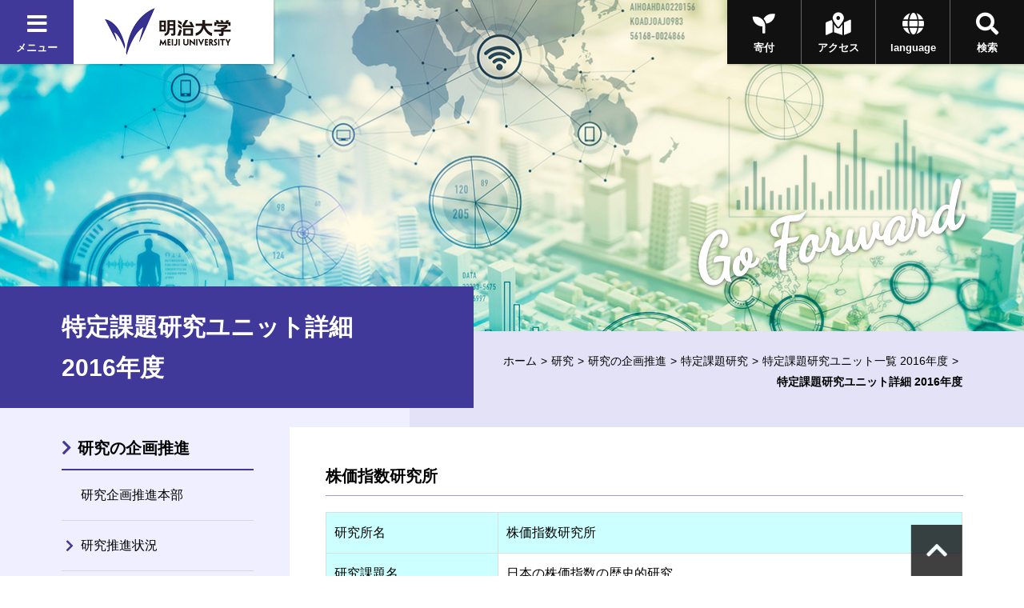

--- FILE ---
content_type: text/html
request_url: https://www.meiji.ac.jp/research/promote/specific_subject/2016/dtl_tokutei_2016_0144.html
body_size: 34507
content:
<!DOCTYPE html>
<html lang="ja" prefix="og: http://ogp.me/ns#">
<head>
	<meta charset="utf-8">
	<meta http-equiv="X-UA-Compatible" content="IE=edge">
	<meta name="viewport" content="width=device-width, initial-scale=1.0, user-scalable=1">
	<meta name="format-detection" content="telephone=no">

<title>特定課題研究ユニット詳細 2016年度 | 明治大学</title>
<meta name="description" content="明治大学のオフィシャルサイトです。大学案内、受験生向けの入学案内、在学生向けコンテンツ、また一般の方向けの公開講座情報など、明治大学に関する情報をご覧頂けます。" />
<meta property="og:url" content="https://www.meiji.ac.jp/research/promote/specific_subject/2016/dtl_tokutei_2016_0144.html" />

<meta property="og:type" content="article" />
<meta property="og:title" content="特定課題研究ユニット詳細 2016年度 | 明治大学" />
<meta property="og:image" content="https://www.meiji.ac.jp/wr_common-v2/images/common/og.jpg" />
  
<meta property="og:site_name" content="明治大学" />
<meta property="og:description" content="明治大学のオフィシャルサイトです。大学案内、受験生向けの入学案内、在学生向けコンテンツ、また一般の方向けの公開講座情報など、明治大学に関する情報をご覧頂けます。" />
<meta name="twitter:card" content="summary_large_image">
<meta name="twitter:site" content="@Meiji_Univ_PR">
<link rel="shortcut icon" href="/wr_common-v2/images/favicon.ico">

<!-- ================ CSS ================ -->
	<link href="https://fonts.googleapis.com/css?family=Dancing+Script|Roboto+Condensed:700" rel="stylesheet">
	<link href="https://use.fontawesome.com/releases/v5.3.1/css/all.css" integrity="sha384-mzrmE5qonljUremFsqc01SB46JvROS7bZs3IO2EmfFsd15uHvIt+Y8vEf7N7fWAU" crossorigin="anonymous" rel="stylesheet">
	<link href="/wr_common-v2/css/common.css" rel="stylesheet">
	<link href="/wr_common-v2/css/add.css" rel="stylesheet">
<script>
  (function(i,s,o,g,r,a,m){i['GoogleAnalyticsObject']=r;i[r]=i[r]||function(){
  (i[r].q=i[r].q||[]).push(arguments)},i[r].l=1*new Date();a=s.createElement(o),
  m=s.getElementsByTagName(o)[0];a.async=1;a.src=g;m.parentNode.insertBefore(a,m)
  })(window,document,'script','//www.google-analytics.com/analytics.js','ga');

  ga('create', 'UA-2175175-1', 'auto', {'allowLinker': true});
  ga('require', 'linker');
  ga('linker:autoLink', ['univ-jp.com'] );
  ga('send', 'pageview');

</script>


<!-- Google Tag Manager -->
<script>(function(w,d,s,l,i){w[l]=w[l]||[];w[l].push({'gtm.start':
new Date().getTime(),event:'gtm.js'});var f=d.getElementsByTagName(s)[0],
j=d.createElement(s),dl=l!='dataLayer'?'&l='+l:'';j.async=true;j.src=
'https://www.googletagmanager.com/gtm.js?id='+i+dl;f.parentNode.insertBefore(j,f);
})(window,document,'script','dataLayer','GTM-P3ZPH6W');</script>
<!-- End Google Tag Manager -->
</head>
<body class="loading" id="pageTop">

	<div class="univPage">
		<!-- ================ header ================ -->
	<div class="overlay"></div>
	<header class="univHeader js-univGlobalNav">
		<div class="operationWrap">
			<div class="utilityWrap">
				
				<div class="univGlobalNavWrap">
					<div class="menuBlock">
						<button class="js-toggle">
							<div class="headBtn"><span class="fas fa-times"></span><span class="fas fa-bars"></span><span>メニュー</span></div>
						</button>
					</div>
				</div><!--  .univGlobalNavWrap -->
				
				<div class="logoWrap fadeOverWrap">
					<a class="logo fadeOver" href="/index.html">
						<img src="/koho/common/menu/6t5h7p0000008lzt-img/logo_univ.png" alt="明治大学">
					</a>
				</div><!-- .logoWrap -->
			</div><!-- .utilityWrap -->
			
			<div class="btnWrap">
				<div class="searchBlock">
					<button class="js-toggle">
						<div class="headBtn"><span class="fas fa-times"></span><span class="fas fa-search"></span><span>検索</span></div>
					</button>
				</div><!--  .searchBlock -->
				<div class="languageBlock">
					<button class="js-toggle">
						<div class="headBtn"><span class="fas fa-times"></span><span class="fas fa-globe"></span><span>language</span></div>
					</button>
				</div><!--  .languageBlock -->

				<div class="addBtn"><a class="headBtn" href="/koho/campus_guide/index.html"><span class="fas fa-map-marked-alt"></span><span>アクセス</span></a></div><!--  .addBlock -->
			
				<div class="addBtn is-hiddenSP"><a class="headBtn" href="/bokin/index.html"><span class="fas fa-seedling"></span><span>寄付</span></a></div><!--  .addBlock -->
			
			</div><!--  .btnWrap -->
		</div><!--  .operationWrap -->
		
		<div class="navContentWrap">
			<div class="menuContent js-target">
				
				<ul class="bnrLink">
	
					<li><div class="fadeOverWrap"><a class="fadeOver" href="/koho/campus_guide/index.html"><img src="/koho/common/menu/6t5h7p0000008lzt-img/access.jpg" alt=""><p>アクセス</p></a></div></li>
	
					<li><div class="fadeOverWrap"><a class="fadeOver" href="/exam/index.html"><img src="/koho/common/menu/6t5h7p0000008lzt-img/exam-top-1.jpg" alt=""><p>入試総合サイト</p></a></div></li>
	
				</ul>

				<ul class="menuLink">
	
					<li>
						<dl class="js-globalNav-accordion"><dt><button class="js-globalNav-accordion-toggle">明治大学について</button></dt>
			
							<dd class="js-globalNav-accordion-target">
								<ul class="menuLink__children">
				
									<li><a href="/koho/about/index.html">明治大学について</a></li>
					
									<li><a href="/koho/about/meiji/index.html">大学紹介</a></li>
					
									<li><a href="/gakucho/index.html">学長室</a></li>
					
									<li><a href="/koho/about/vision/index.html">ビジョン・計画</a></li>
					
									<li><a href="/koho/campus_guide/index.html">キャンパス案内</a></li>
					
									<li><a href="/koho/disclosures/index.html">情報公開</a></li>
					
									<li><a href="/koho/efforts/index.html">明治大学の取り組み</a></li>
					
									<li><a href="/koho/about/support/index.html">支援をお考えの皆さま</a></li>
					
									<li><a href="/koho/about/connection/index.html">明治大学とのつながり</a></li>
					
									<li><a href="/koho/facility/index.html">施設貸し出し</a></li>
					
									<li><a href="/koho/careers/index.html">採用情報</a></li>
					
								</ul>
							</dd>
			
						</dl>
					</li>
		
					<li>
						<dl class="js-globalNav-accordion is-open"><dt><button class="js-globalNav-accordion-toggle is-open">教育／学部・大学院</button></dt>
			
							<dd class="js-globalNav-accordion-target is-open">
								<ul class="menuLink__children">
				
									<li><a href="/koho/faculty/index.html">教育／学部・大学院</a></li>
					
									<li  class="facultyGroup">
										<dl>
											<dt class="facultyLink" ><a href="/koho/faculty/01.html">学部</a></dt>
						
											<dd>
												<ul class="menuLink__grandson">
							
													<li><a href="/hogaku/index.html">法学部</a></li>
								
													<li><a href="/shogaku/index.html">商学部</a></li>
								
													<li><a href="/seikei/index.html">政治経済学部</a></li>
								
													<li><a href="/bungaku/index.html">文学部</a></li>
								
													<li><a href="/sst/index.html">理工学部</a></li>
								
													<li><a href="/agri/index.html">農学部</a></li>
								
													<li><a href="/keiei/index.html">経営学部</a></li>
								
													<li><a href="/infocom/index.html">情報コミュニケーション学部</a></li>
								
													<li><a href="/nippon/index.html">国際日本学部</a></li>
								
													<li><a href="/ims/index.html">総合数理学部</a></li>
								
												</ul>
											</dd>
						

										</dl>
									</li>
					
									<li><a href="/dai_in/faculty/02.html">大学院</a></li>
					
									<li><a href="/koho/faculty/03.html">専門職大学院</a></li>
					
									<li><a href="/shikaku/index.html">資格課程</a></li>
					
									<li><a href="/koho/educational-support/index.html">共通科目・教育支援</a></li>
					
									<li><a href="/cip/index.html">留学</a></li>
					
									<li><a href="/koho/academic_calendar/index.html">学年暦・シラバス・科目ナンバリング</a></li>
					
									<li><a href="/koho/lifelong_learning/index.html">生涯学習</a></li>
					
									<li><a href="/koho/institution/library/index.html">図書館</a></li>
					
									<li><a href="/it/index.html">情報サービス（パソコン・ネットワーク）</a></li>
					
									<li><a href="/koho/academeprofile/activity/precolledge/pre.html">付属高校との連携</a></li>
					
								</ul>
							</dd>
			
						</dl>
					</li>
		
					<li>
						<dl class="js-globalNav-accordion"><dt><button class="js-globalNav-accordion-toggle">研究</button></dt>
			
							<dd class="js-globalNav-accordion-target">
								<ul class="menuLink__children">
				
									<li >
										<dl>
											<dt ><a href="/research/index.html">研究</a></dt>
						
											<dd>
												<ul class="menuLink__grandson">
							
													<li><a href="/osri/index.html">研究・知財戦略機構</a></li>
								
													<li><a href="/research/promote/index.html">研究の企画推進</a></li>
								
													<li><a href="/tlo/collaboration_menu.html">産官学連携</a></li>
								
													<li><a href="/research/institution/index.html">研究機関</a></li>
								
													<li><a href="/ken_jimu/index.html">学内教員・研究者用サイト</a></li>
								
												</ul>
											</dd>
						

										</dl>
									</li>
					
								</ul>
							</dd>
			
						</dl>
					</li>
		
					<li>
						<dl class="js-globalNav-accordion"><dt><button class="js-globalNav-accordion-toggle">社会連携・社会貢献</button></dt>
			
							<dd class="js-globalNav-accordion-target">
								<ul class="menuLink__children">
				
									<li >
										<dl>
											<dt ><a href="/social/index.html">社会連携・社会貢献</a></dt>
						
											<dd>
												<ul class="menuLink__grandson">
							
													<li><a href="/social/organization/community.html">社会連携機構</a></li>
								
													<li><a href="/social/japan/center.html">地域社会との連携（地域連携推進センター）</a></li>
								
													<li><a href="https://academy.meiji.jp/" target="https://academy.meiji.jp/">生涯学習の拠点（リバティアカデミー）</a></li>
								
													<li><a href="/social/reconstruction/fukko.html">震災等復興活動</a></li>
								
													<li><a href="https://www.meiji-sdgs.jp/" target="https://www.meiji-sdgs.jp/">明治大学×SDGs（特設サイト）</a></li>
								
												</ul>
											</dd>
						

										</dl>
									</li>
					
								</ul>
							</dd>
			
						</dl>
					</li>
		
					<li>
						<dl class="js-globalNav-accordion"><dt><button class="js-globalNav-accordion-toggle">国際連携・留学</button></dt>
			
							<dd class="js-globalNav-accordion-target">
								<ul class="menuLink__children">
				
									<li >
										<dl>
											<dt ><a href="/cip/index.html">国際連携・留学</a></dt>
						
											<dd>
												<ul class="menuLink__grandson">
							
													<li><a href="/cip/from/index.html">海外留学を希望する方へ</a></li>
								
													<li><a href="/cip/student_support/index.html">明治大学に在籍する外国人留学生の方へ</a></li>
								
													<li><a href="/cip/prospective/index.html">明治大学への留学を希望する方へ</a></li>
								
													<li><a href="/cip/international/kousairenkekikou.html">国際連携機構</a></li>
								
													<li><a href="/cip/researcher/researcher.html">学内教員・研究者用サイト</a></li>
								
												</ul>
											</dd>
						

										</dl>
									</li>
					
								</ul>
							</dd>
			
						</dl>
					</li>
		
					<li>
						<dl class="js-globalNav-accordion"><dt><button class="js-globalNav-accordion-toggle">学生生活</button></dt>
			
							<dd class="js-globalNav-accordion-target">
								<ul class="menuLink__children">
				
									<li >
										<dl>
											<dt ><a href="/campus/index.html">学生生活</a></dt>
						
											<dd>
												<ul class="menuLink__grandson">
							
													<li><a href="/campus/counseling/index.html">相談窓口</a></li>
								
													<li><a href="/campus/fees/index.html">学費・奨学金</a></li>
								
													<li><a href="https://meijinow.jp/sports" target="https://meijinow.jp/sports">大学スポーツ（Meiji NOW SPORTS）</a></li>
								
													<li><a href="/campus/circle/circle.html">サークル活動</a></li>
								
													<li><a href="/campus/healthcare/index.html">健康管理・保険</a></li>
								
													<li><a href="/campus/rainbowsupportcenter/index.html">レインボーサポートセンター</a></li>
								
													<li><a href="/campus/6t5h7p00003cvqer.html">M-Naviプロジェクト</a></li>
								
													<li><a href="/campus/volunteer/index.html">ボランティアセンター</a></li>
								
													<li><a href="/campus/support/index.html">学生生活サポート</a></li>
								
													<li><a href="/campus/seminar_house/top.html">セミナーハウス</a></li>
								
													<li><a href="http://www.meidai-support.com/" target="http://www.meidai-support.com/">明大サポート（外部サイト）</a></li>
								
												</ul>
											</dd>
						

										</dl>
									</li>
					
								</ul>
							</dd>
			
						</dl>
					</li>
		
					<li>
						<dl class="js-globalNav-accordion"><dt><button class="js-globalNav-accordion-toggle">就職・キャリア</button></dt>
			
							<dd class="js-globalNav-accordion-target">
								<ul class="menuLink__children">
				
									<li >
										<dl>
											<dt ><a href="/koho/career/index.html">就職・キャリア</a></dt>
						
											<dd>
												<ul class="menuLink__grandson">
							
													<li><a href="/shushoku/index.html">就職キャリア支援センター</a></li>
								
													<li><a href="/netsc/index.html">国家試験指導センター</a></li>
								
													<li><a href="/seikei/kisomasu/index.html">メディア表現ラボ</a></li>
								
													<li><a href="/shushoku/intern/index.html">インターンシップ</a></li>
								
													<li><a href="/dai_in/career/index.html">大学院キャリアサポートプログラム</a></li>
								
												</ul>
											</dd>
						

										</dl>
									</li>
					
								</ul>
							</dd>
			
						</dl>
					</li>
		
					<li>
						<dl class="js-globalNav-accordion"><dt><button class="js-globalNav-accordion-toggle">図書館・博物館等</button></dt>
			
							<dd class="js-globalNav-accordion-target">
								<ul class="menuLink__children">
				
									<li >
										<dl>
											<dt ><a href="/koho/institution/index.html">図書館・博物館等</a></dt>
						
											<dd>
												<ul class="menuLink__grandson">
							
													<li><a href="/koho/institution/library/index.html">図書館</a></li>
								
													<li><a href="/koho/institution/museum/index.html">博物館・資料館</a></li>
								
													<li><a href="/koho/institution/research/index.html">研究・教育</a></li>
								
													<li><a href="/koho/institution/others/index.html">その他の施設・機関</a></li>
								
												</ul>
											</dd>
						

										</dl>
									</li>
					
								</ul>
							</dd>
			
						</dl>
					</li>
		
					<li>
						<dl class="js-globalNav-accordion"><dt><button class="js-globalNav-accordion-toggle">その他の施設・機関</button></dt>
			
							<dd class="js-globalNav-accordion-target">
								<ul class="menuLink__children">
				
									<li >
										<dl>
											<dt ><a href="/koho/institution/others/index.html">その他の施設・機関</a></dt>
						
											<dd>
												<ul class="menuLink__grandson">
							
													<li><a href="https://academy.meiji.jp/" target="https://academy.meiji.jp/">リバティアカデミー</a></li>
								
													<li><a href="/ccp/index.html">心理臨床センター</a></li>
								
													<li><a href="/isc/index.html">情報基盤本部</a></li>
								
													<li><a href="/press/index.html">明治大学出版会</a></li>
								
													<li><a href="/safety/index.html">生田安全管理センター</a></li>
								
													<li><a href="/mhc/index.html">子どものこころクリニック</a></li>
								
												</ul>
											</dd>
						

										</dl>
									</li>
					
								</ul>
							</dd>
			
						</dl>
					</li>
		
					<li>
						<dl class="js-globalNav-accordion"><dt><button class="js-globalNav-accordion-toggle">各種手続き</button></dt>
			
							<dd class="js-globalNav-accordion-target">
								<ul class="menuLink__children">
				
									<li >
										<dl>
											<dt ><a href="/certificate/index.html">各種手続き</a></dt>
						
											<dd>
												<ul class="menuLink__grandson">
							
													<li><a href="/certificate/6t5h7p00003d0qj2.html">各種証明書の申請について　</a></li>
								
													<li><a href="/certificate/mkmht0000007ha97.html">「学校において予防すべき感染症」に罹患した場合の取り扱い</a></li>
								
													<li><a href="/certificate/mkmht000001nkm1f.html">裁判員選任に伴う学生の授業欠席等の取り扱い</a></li>
								
												</ul>
											</dd>
						

										</dl>
									</li>
					
								</ul>
							</dd>
			
						</dl>
					</li>
		
					<li>
						<ul class="menuSubLink">
		
							<li><a href="/koho/info/news2025.html"><span>ニュース</span></a></li>
			
							<li><a href="https://meijinow.jp/nav/g-event" target="https://meijinow.jp/nav/g-event"><span>イベント</span></a></li>
			
							<li><a href="https://www.oh-o.meiji.ac.jp/" target="https://www.oh-o.meiji.ac.jp/"><span>Oh-o!Meijiシステム</span></a></li>
			
							<li><a href="/isc/meijimail-info.html"><span>Meiji Mail</span></a></li>
			
							<li><a href="/koho/study/01.html"><span>受験生の方<br>
（学部）</span></a></li>
			
							<li><a href="/koho/study/02.html"><span>受験生の方<br>
（大学院）</span></a></li>
			
							<li><a href="/koho/study/03.html"><span>生涯学習・<br>
社会人講座</span></a></li>
			
							<li><a href="/koho/student/index.html"><span>在学生の方</span></a></li>
			
							<li><a href="/koyuka/index.html"><span>卒業生の方</span></a></li>
			
							<li><a href="/koho/parents/index.html"><span>保護者の方</span></a></li>
			
							<li><a href="/koho/society/index.html"><span>企業・<br>
研究者</span></a></li>
			
							<li><a href="/bokin/index.html"><span>ご支援を<br>
お考えの方</span></a></li>
			
							<li><a href="/koho/purpose/media.html"><span>明治大学へ取材<br>
を希望される方</span></a></li>
			
						</ul>
					</li>
	
				</ul>	

			</div><!--  .menuContent -->
			<div class="searchContent js-target">
			  <div class="searchContent__in">
<script>
  (function() {
    var cx = '004448151594139351744:peogrod9tgw';
    var gcse = document.createElement('script');
    gcse.type = 'text/javascript';
    gcse.async = true;
    gcse.src = 'https://cse.google.com/cse.js?cx=' + cx;
    var s = document.getElementsByTagName('script')[0];
    s.parentNode.insertBefore(gcse, s);
  })();
</script>
<gcse:searchbox-only></gcse:searchbox-only>
			  </div>
			</div><!--  .searchContent -->
			<div class="languageContent js-target">
			  <div class="languageContent__in">
				<ul>

				  <li class="fadeOverWrap"><a class="fadeOver" href="http://www.meiji.ac.jp/cip/english/" target="http://www.meiji.ac.jp/cip/english/"><p>English</p></a></li>

				  <li class="fadeOverWrap"><a class="fadeOver" href="http://www.meiji.ac.jp/cip/chinese_gb/" target="http://www.meiji.ac.jp/cip/chinese_gb/"><p>Chinese</p></a></li>

				  <li class="fadeOverWrap"><a class="fadeOver" href="http://www.meiji.ac.jp/cip/korean/" target="http://www.meiji.ac.jp/cip/korean/"><p>Korean</p></a></li>

				</ul>
			  </div>
			</div><!--  .languageContent -->
		</div><!--  .navContentWrap -->
	</header>
 <div id="animation_container"></div><!-- #animation_container -->
		<div class="contents underPage">
			
		<div class="kvArea js-kv-parallax">

<div class="photo is-hiddenSP" style="background-image: url('/research/promote/6t5h7p00000bjbuw-img/kv_01.jpg" alt="')"></div>

<div class="photo is-hiddenPC" style="background-image: url('/research/promote/6t5h7p00000bjbuw-img/kv_sp_01.jpg')"></div>


			<div class="copy">

<p class="copy-en text__cursive text__slant">Go Forward</p>

			</div>
		</div>

			<div class="titleType1Wrap">
				
					<div class="titleType1">
						<h1 class="title" ><span class="title-jp">特定課題研究ユニット詳細 2016年度</span></h1>
					</div>
						<div class="breadcrumb">
			<ul>

				<li><a href="/index.html">ホーム</a></li>

				<li><a href="/research/index.html">研究</a></li><li><a href="/research/promote/index.html">研究の企画推進</a></li><li><a href="/research/promote/specific_subject.html">特定課題研究</a></li><li><a href="/research/promote/specific_subject/2016/2016.html">特定課題研究ユニット一覧 2016年度</a></li>


				<li><span>特定課題研究ユニット詳細 2016年度</span></li>
			</ul>
		</div>

			</div>
			<div class="underPageWrap">
				<div class="areaWrap__right">
					<div class="underPageWrap-in">
						<div class="mainContent">

		<section class="section">
			<div class="js-slide" data-direction="title">
				<div class="titleType3">
					<h3 id="title1-3" class="title">株価指数研究所</h3>
				</div><!-- .titleType3 -->
			</div><!-- .js-slide -->

	
					<section class="section ofh">
				
				<div class="txt">
				<div class="js-slide" data-direction="up">
					<div>
 
 
  <table cellpadding="3" width="100%" border="0"> 
   <tbody> 
    <tr bgcolor="#ccffff"> 
     <td bgcolor="#ccffff">研究所名</td> 
     <td colspan="3">株価指数研究所</td> 
    </tr> 
    <tr> 
     <td bgcolor="#ccffff">研究課題名</td> 
     <td colspan="3">日本の株価指数の歴史的研究</td> 
    </tr> 
    <tr> 
     <td bgcolor="#ccffff">研究所概要</td> 
     <td colspan="3">&nbsp;</td> 
    </tr> 
    <tr bgcolor="#ccffff"> 
     <td width="27%">研究者</td> 
     <td bgcolor="#ccffff" width="26%" align="center">所属</td> 
     <td bgcolor="#ccffff" width="17%" align="center">職格</td> 
     <td bgcolor="#ccffff" width="30%" align="center">氏名</td> 
    </tr> 
    <tr bgcolor="#ffffff"> 
     <td bgcolor="#ccffff">&nbsp;</td> 
     <td align="center">商学部</td> 
     <td align="center">専任教授</td> 
     <td align="center">三和裕美子</td> 
    </tr> 
    <tr bgcolor="#ffffff"> 
     <td bgcolor="#ccffff">&nbsp;</td> 
     <td align="center">&nbsp;</td> 
     <td align="center">客員研究員</td> 
     <td align="center">岡本和久</td> 
    </tr> 
    <tr> 
     <td bgcolor="#ccffff">研究期間</td> 
     <td colspan="3">2016.6～2018.5</td> 
    </tr> 
    <tr> 
     <td bgcolor="#ccffff">リンク</td> 
     <td colspan="3">&nbsp;</td> 
    </tr> 
   </tbody> 
  </table>
 
</div>
				</div>
				</div>
				
					</section>
				
		</section>
	
							<section class="section">
						
						<div class="js-slide" data-direction="up">

							<ul class="linkFloat">
								<li class="rowItem"><a class="link" href="/research/promote/specific_subject/2016/2016.html">2016年度　特定課題研究ユニット一覧に戻る</a></li>
							</ul>
						</div>
						
							</section>
						

							
						</div>
						            <div class="localNavWrap js-localNav" data-lNavPage="6t5h7p00000lmqy8">
              <div class="localNav-toggle"><button class="js-localNav-toggle"><span class="fas fa-list-ul"></span><span class="fas fa-minus"></span></button></div>
    <div class='topCategory lineOver 6t5h7p00000lmqy8'><a href="/research/promote/index.html">研究の企画推進
		</a></div>
              <div class="js-localNav-target">

                <nav class="localNav">

      <ul class="linkList-block">
<li>
<span class="noLink">研究企画推進本部
		</span>
</li>

<li  class="6t5h7p00000and2w lineOver" data-lNavCurrent="6t5h7p00000and2w">
<a href="/research/promote/present.html">研究推進状況
		</a>
</li>

<li  class="6t5h7p00000arpod lineOver" data-lNavCurrent="6t5h7p00000arpod">
<a href="/research/promote/specific_subject.html">特定課題研究
		</a>
</li>

<li class="js-accordion"><dl><dt>
<span class="noLink">研究クラスター
		</span>
<button class="js-accordion-toggle"></button></dt><dd class="js-accordion-target"><ul class="linkList-block">

<li class="lineOver">

			<a href="http://www.kisc.meiji.ac.jp/~meikodai/" target="_blank" class="link__blank">
		国際日本古代学研究クラスター</a>
	
</li>

<li class="lineOver">

			<a href="http://www.kisc.meiji.ac.jp/~ip/index.html" target="_blank" class="link__blank">
		知的財産研究クラスター</a>
	
</li>

<li class="lineOver">

			<a href="https://resourceutilization.wordpress.com/" target="_blank" class="link__blank">
		資源利用史研究クラスター</a>
	
</li>

<li class="lineOver">

			<a href="https://amslab.tech/" target="_blank" class="link__blank">
		自律型ロボット研究クラスター</a>
	
</li>

<li>
<span class="noLink">グローバル人権研究クラスター</span>
	
</li>

<li>
<span class="noLink">化学感覚研究クラスター</span>
	
</li>

<li>
<span class="noLink">流体科学研究クラスター</span>
	
</li>

<li>
<span class="noLink">天然物生物学研究クラスター</span>
	
</li></ul></dd></dl></li>

<li class="js-accordion"><dl><dt>
<span class="noLink">基盤研究部門
		</span>
<button class="js-accordion-toggle"></button></dt><dd class="js-accordion-target"><ul class="linkList-block">

<li  class="6t5h7p000001d939 lineOver" data-lNavCurrent="6t5h7p000001d939">
<a href="/sha_ken/index.html">社会科学研究所
		</a>
</li>

<li  class="6t5h7p0000013wed lineOver" data-lNavCurrent="6t5h7p0000013wed">
<a href="/jinbun/index.html">人文科学研究所
		</a>
</li>

<li  class="6t5h7p000001dzuw lineOver" data-lNavCurrent="6t5h7p000001dzuw">
<a href="/gi_ken/index.html">科学技術研究所
		</a>
</li></ul></dd></dl></li>

<li class="js-accordion"><dl><dt>
<span class="noLink">若手研究者支援
		</span>
<button class="js-accordion-toggle"></button></dt><dd class="js-accordion-target"><ul class="linkList-block">

	<li class="lineOver">

			<a href="/research/promote/menu/mkmht00000233wsg-att/PDikusei.pdf" target="_blank" class="link__PDF">
		若手研究者雇用支援事業</a>
	
</li>

</ul></dd></dl></li>

                  </ul>
                  
                </nav>


                <nav class="localNav">
                <dl class="relatedInfo"><dt>関連サイト</dt>
                  <dd>
                    <ul class="linkList-block">
<li class="lineOver"><a href="/osri/index.html">研究・知財戦略機構
		</a></li><li class="lineOver"><a href="/tlo/index.html">産官学連携（研究活用知財本部）
		</a></li>
                    </ul>
                  </dd>
                </dl>
                </nav>
    
                <nav class="localNav">
                <dl class="relatedInfo"><dt>学内教員・研究者の皆様へ</dt>
                  <dd>
                    <ul class="linkList-block">
<li class="lineOver"><a href="/ken_jimu/index.html">事務室からのお知らせ
		</a></li>
                    </ul>
                  </dd>
                </dl>
                </nav>
    
              <nav class="localNav">
                <dl class="relatedInfo">
                  <dd>
                    <ul class="linkList-block">

                    </ul>
                  </dd>
                </dl>
              </nav>
            
                <div class="lnav__bnr">
                  <div class="carousel is-typeH">
                    <div class="js-carousel">

                  <div class="carouselItem bnrArea is-typeA">
			                  <a class="bnrItem" href="/ken_jimu/format.html"><div class="overZoomWrap photo"><div class="overZoom"><img src="/research/promote/menu/6t5h7p00000bjfqu-img/0_logo.png" alt="研究・知財戦略機構 学内フォーマット集"></div></div><div class="text"><p class="title">研究・知財戦略機構 学内フォーマット集</p><p class="caption"></p></div></a>
			</div>

                  <div class="carouselItem bnrArea is-typeA">
			                  <a class="bnrItem" href="/research/tlo/osri/faculty/format_english.html"><div class="overZoomWrap photo"><div class="overZoom"><img src="/research/promote/menu/6t5h7p00000bjfqu-img/0_logo.png" alt="Format"></div></div><div class="text"><p class="title">Format</p><p class="caption"></p></div></a>
			</div>

                  <div class="carouselItem bnrArea is-typeA">
				<a class="bnrItem" href="http://gyoseki1.mind.meiji.ac.jp/mjuhp/KgApp" target="_blank"><div class="overZoomWrap photo"><div class="overZoom"><img src="/research/promote/menu/6t5h7p00000bjfqu-img/0_logo.png" alt="教員データベース"></div></div><div class="text"><p class="title">教員データベース</p><p class="caption"></p></div></a>
			</div>

                  <div class="carouselItem bnrArea is-typeA">
			                  <a class="bnrItem" href="/osri/guideline/outline.html"><div class="overZoomWrap photo"><div class="overZoom"><img src="/research/promote/menu/6t5h7p00000bjfqu-img/0_logo.png" alt="ガイドライン対応について"></div></div><div class="text"><p class="title">ガイドライン対応について</p><p class="caption"></p></div></a>
			</div>

                  <div class="carouselItem bnrArea is-typeA">
			                  <a class="bnrItem" href="/osri/ethics_office/outline.html"><div class="overZoomWrap photo"><div class="overZoom"><img src="/research/promote/menu/6t5h7p00000bjfqu-img/0_logo.png" alt="研究倫理オフィス"></div></div><div class="text"><p class="title">研究倫理オフィス</p><p class="caption"></p></div></a>
			</div>

                  <div class="carouselItem bnrArea is-typeA">
			                  <a class="bnrItem" href="/tlo/seeds.html"><div class="overZoomWrap photo"><div class="overZoom"><img src="/research/promote/menu/6t5h7p00000bjfqu-img/0_logo.png" alt="明治大学研究シーズ"></div></div><div class="text"><p class="title">明治大学研究シーズ</p><p class="caption"></p></div></a>
			</div>

                  <div class="carouselItem bnrArea is-typeA">
				<a class="bnrItem" href="https://plidb.inpit.go.jp/" target="_blank"><div class="overZoomWrap photo"><div class="overZoom"><img src="/research/promote/menu/6t5h7p00000bjfqu-img/0_logo.png" alt="特許発明・出願特許"></div></div><div class="text"><p class="title">特許発明・出願特許</p><p class="caption"></p></div></a>
			</div>

                  <div class="carouselItem bnrArea is-typeA">
			                  <a class="bnrItem" href="/ken_jimu/hp3/kakenhi-portal.html"><div class="overZoomWrap photo"><div class="overZoom"><img src="/research/promote/menu/6t5h7p00000bjfqu-img/0_logo.png" alt="科研費"></div></div><div class="text"><p class="title">科研費</p><p class="caption"></p></div></a>
			</div>

                    </div>
                  </div>
                </div>

</div>
					</div>
				</div><!-- .areaWrap__right -->
			</div>
		</div>
<!-- ================ footer ================ -->
	<p class="pageTopWrap"><a class="fadeOver pageTop" href="#pageTop"></a></p>
	<footer class="univFooter js-pageTopStop">
	  <div class="univFooter_in">

		<ul class="utility">
	<li><a href="/koho/goforward.html">Concept：前へ</a></li><li><a href="/koho/information/inquiry/index.html">お問い合わせ</a></li><li><a href="/koho/disclosures/index.html">情報公開</a></li><li><a href="/koho/careers/index.html">採用情報</a></li><li><a href="/it/index.html">情報サービス</a></li><li><a href="/bunsho/personal_inf/kojin_1.html">プライバシーポリシー</a></li><li><a href="/koho/termsofuse/index.html">このサイトについて</a></li><li><a href="/koho/sitemap/index.html">サイトマップ</a></li><li><a href="/koho/social_media/index.html">SNSアカウント一覧</a></li><li><a href="https://www.meiji.net/" target="https://www.meiji.net/">Meiji.netニュースレター</a></li>
		</ul>

		<p class="copyright">&#169; Meiji University,All rights reserved.</p>

	  </div>
	</footer>
<!-- Google Tag Manager (noscript) -->
<noscript><iframe src="https://www.googletagmanager.com/ns.html?id=GTM-P3ZPH6W"
height="0" width="0" style="display:none;visibility:hidden"></iframe></noscript>
<!-- End Google Tag Manager (noscript) -->
	
	</div>
<!-- ================ JS ================ -->
  <script src="/wr_common-v2/js/jquery.min.js"></script>
  <script src="/wr_common-v2/js/anime_lower.js"></script>
  <script src="/wr_common-v2/js/common.js"></script>
</body>
</html>